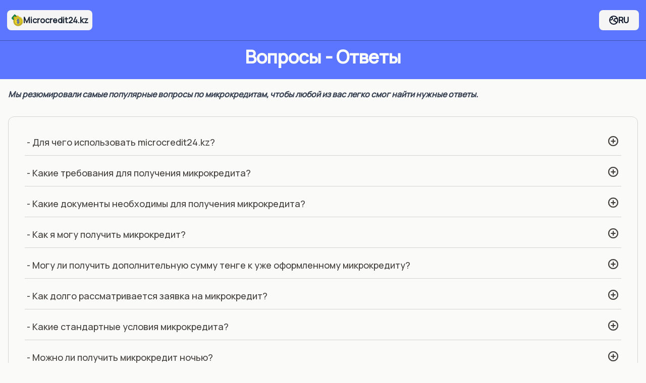

--- FILE ---
content_type: text/html; charset=UTF-8
request_url: https://www.microcredit24.kz/ru/faq
body_size: 4238
content:
<!doctype html><html lang="ru"><head><meta charset="UTF-8"><meta name="viewport" content="width=device-width, initial-scale=1.0, maximum-scale=5.0, minimum-scale=1.0"><meta http-equiv="X-UA-Compatible" content="ie=edge"><title>Часто задаваемые вопросы по микрокредитам - Microcredit24.kz</title><meta name="description" content="Ознакомьтесь с ответами на часто задаваемые вопросы по микрокредитам на microcredit24.kz. При необходимости свяжитесь с выбранным микрокредитором."><meta name="keywords" content=""><meta name="csrf-token" content="dqnDFzIMtnAptv6izbb8s1P70OGdAbK9AGUraTgL"><link type="image/x-icon" rel="shortcut icon" href="/favicon.png?1681711218"><link href="/css/app.css?id=ee0177028f9dd617b47909bbaa108dbf" rel="stylesheet"><link rel="manifest" href="/manifest.json?v=0.1"><script> if ('serviceWorker' in navigator) { navigator.serviceWorker.register('/service-worker.js'); } </script></head><body class="font-sans antialiased text-gray-800 bg-stone-50"><div id="vadJUDZvLdUy1-10" class="hidden"></div><div id="wrapper" class="pt-0 md:pt-0"><header class="top-0 z-20 w-full py-4 border-b shadow-xl sm:py-5 bg-primary-normal border-primary-dark" id="header"><div class="block w-full max-w-screen-xl mx-auto"><div class="flex justify-between px-3.5"><div class="flex items-center justify-start px-2 py-2 transition-all duration-300 rounded-lg cursor-pointer bg-neutral-100 hover:bg-neutral-200"><span class="text-base font-semibold leading-6 text-gray-800"><a class="flex items-center gap-x-2" href="https://www.microcredit24.kz/ru"><img src="/images/icon-192x192.png?1681711218" class="shrink-0" alt="Microcredit24.kz logo" width="24px" height="24px"> Microcredit24.kz </a></span></div><div class="relative flex items-center justify-end" id="language-dropdown"><div class="flex flex-col items-stretch justify-center selection:bg-none"><div class="flex flex-col items-stretch rounded-lg bg-neutral-100 w-max"><div class="flex flex-col items-center w-full py-2 bg-opacity-0 cursor-pointer bg-primary-normal text-slate-900" id="dropdown-toggle"><span class="flex items-center justify-center gap-2.5 lg:px-5 px-3"><svg class="w-[18px] shrink-0" viewBox="0 0 18 18" fill="none" xmlns="http://www.w3.org/2000/svg"><path d="M15 14.2916L12.0769 10.8462H10.2308L9 9.61539L11.4615 5.92308H15.7692M4.69231 2.84615L5.99765 4.1515C6.69907 4.85291 6.91498 5.90485 6.54658 6.82585V6.82585C6.17001 7.76729 5.2582 8.38462 4.24424 8.38462H1.61538M17 9C17 13.4183 13.4183 17 9 17C4.58172 17 1 13.4183 1 9C1 4.58172 4.58172 1 9 1C13.4183 1 17 4.58172 17 9Z" stroke="currentColor" stroke-width="2" stroke-linecap="round" stroke-linejoin="round" /></svg><div class="text-base font-semibold leading-6"> RU </div></span></div></div><div class="absolute mt-2 -left-6 z-10 hidden md:mt-4 md:left-0 w-[100px] rounded-lg border border-gray-200 bg-white shadow-lg dropdown-content" style="top: 100%;" id="dropdown-content"><div class="flex flex-col items-center justify-start"><a href="/kk" class="w-full px-4 py-2 text-base font-medium leading-6 transition-all duration-200 hover:text-primary-normal text-slate-900 hover:bg-gray-50"> KZ</a></div></div></div></div></div></div></header><script> const dropdownToggle = document?.getElementById('dropdown-toggle'); const dropdownContent = document?.getElementById('dropdown-content'); dropdownToggle?.addEventListener('click', () => { dropdownContent?.classList.toggle('hidden'); dropdownToggle?.classList.toggle('text-slate-900'); dropdownToggle?.classList.toggle('text-primary-normal'); }); document?.addEventListener('click', (event) => { if (!event?.target.closest('#language-dropdown')) { dropdownContent?.classList.add('hidden'); dropdownToggle?.classList.remove('text-primary-normal'); dropdownToggle?.classList.add('text-slate-900'); } }); </script><div class="bg-stone-50"><main><div class="px-4 pb-2 mx-auto text-white bg-primary-normal"><div class="pt-3 mb-4 text-4xl font-semibold text-center"><span>Вопросы - Ответы</span></div></div><div class="max-w-screen-xl py-4 mx-auto"><section class="max-w-screen-xl px-4 mb-3.5"><div class="max-w-full prose text-left sm:text-justify text-md prose:p-0 prose:m-0 prose-headings:font-normal prose-headings:text-2xl prose-p:mb-0 prose-headings:my-4"><p><em><strong>Мы резюмировали самые популярные вопросы по микрокредитам, чтобы любой из вас легко смог найти нужные ответы.&nbsp;</strong></em></p></div></section><div class="max-w-screen-xl px-4 pt-4 mx-auto"><div class="p-4 border md:p-8 border-stone-300 rounded-xl"><div itemscope itemtype="https://schema.org/FAQPage"><div class="w-full pb-2 mb-4 overflow-hidden border-b cursor-pointer border-stone-300" itemscope itemprop="mainEntity" itemtype="https://schema.org/Question"><div class="flex flex-row justify-between p-1 transition-all" data-id="duplicate_accordion_button"><h2 class="font-medium text-md sm:text-lg text-stone-700" itemprop="name"> - Для чего использовать microcredit24.kz?</h2><svg xmlns="http://www.w3.org/2000/svg" class="flex-none w-6 h-6" fill="#44403C" viewBox="0 0 256 256"><circle cx="128" cy="128" r="96" fill="none" stroke="#44403C" stroke-linecap="round" stroke-linejoin="round" stroke-width="24"></circle><line x1="88" y1="128" x2="168" y2="128" fill="none" stroke="#44403C" stroke-linecap="round" stroke-linejoin="round" stroke-width="24"></line><line x1="128" y1="88" x2="128" y2="168" fill="none" stroke="#44403C" stroke-linecap="round" stroke-linejoin="round" stroke-width="24"></line></svg><svg xmlns="http://www.w3.org/2000/svg" class="flex-none hidden w-6 h-6 " fill="#44403C" viewBox="0 0 256 256"><circle cx="128" cy="128" r="96" fill="none" stroke="#44403C" stroke-linecap="round" stroke-linejoin="round" stroke-width="24"></circle><line x1="88" y1="128" x2="168" y2="128" fill="none" stroke="#44403C" stroke-linecap="round" stroke-linejoin="round" stroke-width="24"></line></svg></div><div itemscope itemprop="acceptedAnswer" itemtype="https://schema.org/Answer" class="hidden px-1 prose text-gray-700 transition-all max-w-none"><div itemprop="text" class="max-w-full text-stone-400 prose text-md py-1.5"> Мы предоставляем информацию по предложениям от популярных микрокредиторов Казахстана, чтобы вы могли удобно и быстро сравнить варианты и выбрать самый выгодный.   </div></div></div><div class="w-full pb-2 mb-4 overflow-hidden border-b cursor-pointer border-stone-300" itemscope itemprop="mainEntity" itemtype="https://schema.org/Question"><div class="flex flex-row justify-between p-1 transition-all" data-id="duplicate_accordion_button"><h2 class="font-medium text-md sm:text-lg text-stone-700" itemprop="name"> - Какие требования для получения микрокредита?</h2><svg xmlns="http://www.w3.org/2000/svg" class="flex-none w-6 h-6" fill="#44403C" viewBox="0 0 256 256"><circle cx="128" cy="128" r="96" fill="none" stroke="#44403C" stroke-linecap="round" stroke-linejoin="round" stroke-width="24"></circle><line x1="88" y1="128" x2="168" y2="128" fill="none" stroke="#44403C" stroke-linecap="round" stroke-linejoin="round" stroke-width="24"></line><line x1="128" y1="88" x2="128" y2="168" fill="none" stroke="#44403C" stroke-linecap="round" stroke-linejoin="round" stroke-width="24"></line></svg><svg xmlns="http://www.w3.org/2000/svg" class="flex-none hidden w-6 h-6 " fill="#44403C" viewBox="0 0 256 256"><circle cx="128" cy="128" r="96" fill="none" stroke="#44403C" stroke-linecap="round" stroke-linejoin="round" stroke-width="24"></circle><line x1="88" y1="128" x2="168" y2="128" fill="none" stroke="#44403C" stroke-linecap="round" stroke-linejoin="round" stroke-width="24"></line></svg></div><div itemscope itemprop="acceptedAnswer" itemtype="https://schema.org/Answer" class="hidden px-1 prose text-gray-700 transition-all max-w-none"><div itemprop="text" class="max-w-full text-stone-400 prose text-md py-1.5"> Подать заявку на микрокредит может совершеннолетний гражданин Республики Казахстан при наличии регулярных месячных доходов и оплаченными долгами.   </div></div></div><div class="w-full pb-2 mb-4 overflow-hidden border-b cursor-pointer border-stone-300" itemscope itemprop="mainEntity" itemtype="https://schema.org/Question"><div class="flex flex-row justify-between p-1 transition-all" data-id="duplicate_accordion_button"><h2 class="font-medium text-md sm:text-lg text-stone-700" itemprop="name"> - Какие документы необходимы для получения микрокредита?</h2><svg xmlns="http://www.w3.org/2000/svg" class="flex-none w-6 h-6" fill="#44403C" viewBox="0 0 256 256"><circle cx="128" cy="128" r="96" fill="none" stroke="#44403C" stroke-linecap="round" stroke-linejoin="round" stroke-width="24"></circle><line x1="88" y1="128" x2="168" y2="128" fill="none" stroke="#44403C" stroke-linecap="round" stroke-linejoin="round" stroke-width="24"></line><line x1="128" y1="88" x2="128" y2="168" fill="none" stroke="#44403C" stroke-linecap="round" stroke-linejoin="round" stroke-width="24"></line></svg><svg xmlns="http://www.w3.org/2000/svg" class="flex-none hidden w-6 h-6 " fill="#44403C" viewBox="0 0 256 256"><circle cx="128" cy="128" r="96" fill="none" stroke="#44403C" stroke-linecap="round" stroke-linejoin="round" stroke-width="24"></circle><line x1="88" y1="128" x2="168" y2="128" fill="none" stroke="#44403C" stroke-linecap="round" stroke-linejoin="round" stroke-width="24"></line></svg></div><div itemscope itemprop="acceptedAnswer" itemtype="https://schema.org/Answer" class="hidden px-1 prose text-gray-700 transition-all max-w-none"><div itemprop="text" class="max-w-full text-stone-400 prose text-md py-1.5"> Вам необходим паспорт или другое удостоверение личности, которое принимает конкретный МФО.   </div></div></div><div class="w-full pb-2 mb-4 overflow-hidden border-b cursor-pointer border-stone-300" itemscope itemprop="mainEntity" itemtype="https://schema.org/Question"><div class="flex flex-row justify-between p-1 transition-all" data-id="duplicate_accordion_button"><h2 class="font-medium text-md sm:text-lg text-stone-700" itemprop="name"> - Как я могу получить микрокредит?</h2><svg xmlns="http://www.w3.org/2000/svg" class="flex-none w-6 h-6" fill="#44403C" viewBox="0 0 256 256"><circle cx="128" cy="128" r="96" fill="none" stroke="#44403C" stroke-linecap="round" stroke-linejoin="round" stroke-width="24"></circle><line x1="88" y1="128" x2="168" y2="128" fill="none" stroke="#44403C" stroke-linecap="round" stroke-linejoin="round" stroke-width="24"></line><line x1="128" y1="88" x2="128" y2="168" fill="none" stroke="#44403C" stroke-linecap="round" stroke-linejoin="round" stroke-width="24"></line></svg><svg xmlns="http://www.w3.org/2000/svg" class="flex-none hidden w-6 h-6 " fill="#44403C" viewBox="0 0 256 256"><circle cx="128" cy="128" r="96" fill="none" stroke="#44403C" stroke-linecap="round" stroke-linejoin="round" stroke-width="24"></circle><line x1="88" y1="128" x2="168" y2="128" fill="none" stroke="#44403C" stroke-linecap="round" stroke-linejoin="round" stroke-width="24"></line></svg></div><div itemscope itemprop="acceptedAnswer" itemtype="https://schema.org/Answer" class="hidden px-1 prose text-gray-700 transition-all max-w-none"><div itemprop="text" class="max-w-full text-stone-400 prose text-md py-1.5"> В заявке на микрокредит вы можете указать удобный для вас способ получения денег – на карту, счет или наличными в отделении МФО или Казпочте.   </div></div></div><div class="w-full pb-2 mb-4 overflow-hidden border-b cursor-pointer border-stone-300" itemscope itemprop="mainEntity" itemtype="https://schema.org/Question"><div class="flex flex-row justify-between p-1 transition-all" data-id="duplicate_accordion_button"><h2 class="font-medium text-md sm:text-lg text-stone-700" itemprop="name"> - Могу ли получить дополнительную сумму тенге к уже оформленному микрокредиту?</h2><svg xmlns="http://www.w3.org/2000/svg" class="flex-none w-6 h-6" fill="#44403C" viewBox="0 0 256 256"><circle cx="128" cy="128" r="96" fill="none" stroke="#44403C" stroke-linecap="round" stroke-linejoin="round" stroke-width="24"></circle><line x1="88" y1="128" x2="168" y2="128" fill="none" stroke="#44403C" stroke-linecap="round" stroke-linejoin="round" stroke-width="24"></line><line x1="128" y1="88" x2="128" y2="168" fill="none" stroke="#44403C" stroke-linecap="round" stroke-linejoin="round" stroke-width="24"></line></svg><svg xmlns="http://www.w3.org/2000/svg" class="flex-none hidden w-6 h-6 " fill="#44403C" viewBox="0 0 256 256"><circle cx="128" cy="128" r="96" fill="none" stroke="#44403C" stroke-linecap="round" stroke-linejoin="round" stroke-width="24"></circle><line x1="88" y1="128" x2="168" y2="128" fill="none" stroke="#44403C" stroke-linecap="round" stroke-linejoin="round" stroke-width="24"></line></svg></div><div itemscope itemprop="acceptedAnswer" itemtype="https://schema.org/Answer" class="hidden px-1 prose text-gray-700 transition-all max-w-none"><div itemprop="text" class="max-w-full text-stone-400 prose text-md py-1.5"> Некоторые микрокредиторы предлагают такой вариант. Уточните лично у конкретного МФО.   </div></div></div><div class="w-full pb-2 mb-4 overflow-hidden border-b cursor-pointer border-stone-300" itemscope itemprop="mainEntity" itemtype="https://schema.org/Question"><div class="flex flex-row justify-between p-1 transition-all" data-id="duplicate_accordion_button"><h2 class="font-medium text-md sm:text-lg text-stone-700" itemprop="name"> - Как долго рассматривается заявка на микрокредит?</h2><svg xmlns="http://www.w3.org/2000/svg" class="flex-none w-6 h-6" fill="#44403C" viewBox="0 0 256 256"><circle cx="128" cy="128" r="96" fill="none" stroke="#44403C" stroke-linecap="round" stroke-linejoin="round" stroke-width="24"></circle><line x1="88" y1="128" x2="168" y2="128" fill="none" stroke="#44403C" stroke-linecap="round" stroke-linejoin="round" stroke-width="24"></line><line x1="128" y1="88" x2="128" y2="168" fill="none" stroke="#44403C" stroke-linecap="round" stroke-linejoin="round" stroke-width="24"></line></svg><svg xmlns="http://www.w3.org/2000/svg" class="flex-none hidden w-6 h-6 " fill="#44403C" viewBox="0 0 256 256"><circle cx="128" cy="128" r="96" fill="none" stroke="#44403C" stroke-linecap="round" stroke-linejoin="round" stroke-width="24"></circle><line x1="88" y1="128" x2="168" y2="128" fill="none" stroke="#44403C" stroke-linecap="round" stroke-linejoin="round" stroke-width="24"></line></svg></div><div itemscope itemprop="acceptedAnswer" itemtype="https://schema.org/Answer" class="hidden px-1 prose text-gray-700 transition-all max-w-none"><div itemprop="text" class="max-w-full text-stone-400 prose text-md py-1.5"> Среднее время рассмотрения заявки - 15 минут. В отдельных случаях может потребоваться несколько часов для принятия решения микрокредитором.   </div></div></div><div class="w-full pb-2 mb-4 overflow-hidden border-b cursor-pointer border-stone-300" itemscope itemprop="mainEntity" itemtype="https://schema.org/Question"><div class="flex flex-row justify-between p-1 transition-all" data-id="duplicate_accordion_button"><h2 class="font-medium text-md sm:text-lg text-stone-700" itemprop="name"> - Какие стандартные условия микрокредита?</h2><svg xmlns="http://www.w3.org/2000/svg" class="flex-none w-6 h-6" fill="#44403C" viewBox="0 0 256 256"><circle cx="128" cy="128" r="96" fill="none" stroke="#44403C" stroke-linecap="round" stroke-linejoin="round" stroke-width="24"></circle><line x1="88" y1="128" x2="168" y2="128" fill="none" stroke="#44403C" stroke-linecap="round" stroke-linejoin="round" stroke-width="24"></line><line x1="128" y1="88" x2="128" y2="168" fill="none" stroke="#44403C" stroke-linecap="round" stroke-linejoin="round" stroke-width="24"></line></svg><svg xmlns="http://www.w3.org/2000/svg" class="flex-none hidden w-6 h-6 " fill="#44403C" viewBox="0 0 256 256"><circle cx="128" cy="128" r="96" fill="none" stroke="#44403C" stroke-linecap="round" stroke-linejoin="round" stroke-width="24"></circle><line x1="88" y1="128" x2="168" y2="128" fill="none" stroke="#44403C" stroke-linecap="round" stroke-linejoin="round" stroke-width="24"></line></svg></div><div itemscope itemprop="acceptedAnswer" itemtype="https://schema.org/Answer" class="hidden px-1 prose text-gray-700 transition-all max-w-none"><div itemprop="text" class="max-w-full text-stone-400 prose text-md py-1.5"><ul><li>Максимальная сумма микрокредита - 300 000 тенге; </li><li>Срок выплаты микрокредита - 62 дня - 1год; </li><li>Максимальная годовая процентная ставка – 100 - 2 333,95%.  </li></ul></div></div></div><div class="w-full pb-2 mb-4 overflow-hidden border-b cursor-pointer border-stone-300" itemscope itemprop="mainEntity" itemtype="https://schema.org/Question"><div class="flex flex-row justify-between p-1 transition-all" data-id="duplicate_accordion_button"><h2 class="font-medium text-md sm:text-lg text-stone-700" itemprop="name"> - Можно ли получить микрокредит ночью?</h2><svg xmlns="http://www.w3.org/2000/svg" class="flex-none w-6 h-6" fill="#44403C" viewBox="0 0 256 256"><circle cx="128" cy="128" r="96" fill="none" stroke="#44403C" stroke-linecap="round" stroke-linejoin="round" stroke-width="24"></circle><line x1="88" y1="128" x2="168" y2="128" fill="none" stroke="#44403C" stroke-linecap="round" stroke-linejoin="round" stroke-width="24"></line><line x1="128" y1="88" x2="128" y2="168" fill="none" stroke="#44403C" stroke-linecap="round" stroke-linejoin="round" stroke-width="24"></line></svg><svg xmlns="http://www.w3.org/2000/svg" class="flex-none hidden w-6 h-6 " fill="#44403C" viewBox="0 0 256 256"><circle cx="128" cy="128" r="96" fill="none" stroke="#44403C" stroke-linecap="round" stroke-linejoin="round" stroke-width="24"></circle><line x1="88" y1="128" x2="168" y2="128" fill="none" stroke="#44403C" stroke-linecap="round" stroke-linejoin="round" stroke-width="24"></line></svg></div><div itemscope itemprop="acceptedAnswer" itemtype="https://schema.org/Answer" class="hidden px-1 prose text-gray-700 transition-all max-w-none"><div itemprop="text" class="max-w-full text-stone-400 prose text-md py-1.5"> Да, в основном все микрокредиторы работают круглосуточно в онлайн режиме.  </div></div></div><div class="w-full pb-2 mb-4 overflow-hidden border-b cursor-pointer border-stone-300" itemscope itemprop="mainEntity" itemtype="https://schema.org/Question"><div class="flex flex-row justify-between p-1 transition-all" data-id="duplicate_accordion_button"><h2 class="font-medium text-md sm:text-lg text-stone-700" itemprop="name"> - Как часто я могу использовать услугу пролонгации?</h2><svg xmlns="http://www.w3.org/2000/svg" class="flex-none w-6 h-6" fill="#44403C" viewBox="0 0 256 256"><circle cx="128" cy="128" r="96" fill="none" stroke="#44403C" stroke-linecap="round" stroke-linejoin="round" stroke-width="24"></circle><line x1="88" y1="128" x2="168" y2="128" fill="none" stroke="#44403C" stroke-linecap="round" stroke-linejoin="round" stroke-width="24"></line><line x1="128" y1="88" x2="128" y2="168" fill="none" stroke="#44403C" stroke-linecap="round" stroke-linejoin="round" stroke-width="24"></line></svg><svg xmlns="http://www.w3.org/2000/svg" class="flex-none hidden w-6 h-6 " fill="#44403C" viewBox="0 0 256 256"><circle cx="128" cy="128" r="96" fill="none" stroke="#44403C" stroke-linecap="round" stroke-linejoin="round" stroke-width="24"></circle><line x1="88" y1="128" x2="168" y2="128" fill="none" stroke="#44403C" stroke-linecap="round" stroke-linejoin="round" stroke-width="24"></line></svg></div><div itemscope itemprop="acceptedAnswer" itemtype="https://schema.org/Answer" class="hidden px-1 prose text-gray-700 transition-all max-w-none"><div itemprop="text" class="max-w-full text-stone-400 prose text-md py-1.5"> Доступность данной услуги оговаривается с конкретным микрокредитором. Частота использования зависит от суммы микрокредита и надежности заемщика.   </div></div></div><div class="w-full pb-2 mb-4 overflow-hidden border-b cursor-pointer border-stone-300" itemscope itemprop="mainEntity" itemtype="https://schema.org/Question"><div class="flex flex-row justify-between p-1 transition-all" data-id="duplicate_accordion_button"><h2 class="font-medium text-md sm:text-lg text-stone-700" itemprop="name"> - Чего ожидать после задержанного платежа?</h2><svg xmlns="http://www.w3.org/2000/svg" class="flex-none w-6 h-6" fill="#44403C" viewBox="0 0 256 256"><circle cx="128" cy="128" r="96" fill="none" stroke="#44403C" stroke-linecap="round" stroke-linejoin="round" stroke-width="24"></circle><line x1="88" y1="128" x2="168" y2="128" fill="none" stroke="#44403C" stroke-linecap="round" stroke-linejoin="round" stroke-width="24"></line><line x1="128" y1="88" x2="128" y2="168" fill="none" stroke="#44403C" stroke-linecap="round" stroke-linejoin="round" stroke-width="24"></line></svg><svg xmlns="http://www.w3.org/2000/svg" class="flex-none hidden w-6 h-6 " fill="#44403C" viewBox="0 0 256 256"><circle cx="128" cy="128" r="96" fill="none" stroke="#44403C" stroke-linecap="round" stroke-linejoin="round" stroke-width="24"></circle><line x1="88" y1="128" x2="168" y2="128" fill="none" stroke="#44403C" stroke-linecap="round" stroke-linejoin="round" stroke-width="24"></line></svg></div><div itemscope itemprop="acceptedAnswer" itemtype="https://schema.org/Answer" class="hidden px-1 prose text-gray-700 transition-all max-w-none"><div itemprop="text" class="max-w-full text-stone-400 prose text-md py-1.5"> При несоблюдении графика платежей, вам могут рассчитать пени за каждый просроченный день согласно заключенному договору. Если вы не произведете платеж в течение оговоренного времени, долг будет передан в коллекторское бюро.   </div></div></div></div></div></div><script> const duplicateAccordionButtons = document.querySelectorAll('[data-id="duplicate_accordion_button"]'); duplicateAccordionButtons.forEach(duplicateAccordionButton => { duplicateAccordionButton.addEventListener("click", () => { const content = duplicateAccordionButton.nextElementSibling; content.classList.toggle("hidden"); const button1 = duplicateAccordionButton.children[1]; button1.classList.toggle("hidden"); const button2 = duplicateAccordionButton.children[2]; button2.classList.toggle("hidden"); }) });</script><section class="max-w-screen-2xl px-4 mt-3.5"><div class="max-w-full prose text-left sm:text-justify text-md prose:p-0 prose:m-0 prose-headings:font-normal prose-headings:text-2xl prose-p:mb-0 prose-headings:my-4"><p><em>Домашняя страница для сравнения микрокредитов&nbsp;<a href="https://www.microcredit24.kz/ru/">Microcredit24.kz</a>&nbsp;позволит вам удобно и быстро сравнить лучших микрокредиторов в Казахстане для выбора самого выгодного микрокредита онлайн.</em></p><p>&nbsp;</p></div></section></div></main></div><footer class="pt-4 pb-6 bg-primary-normal"><div class="max-w-screen-xl px-4 mx-auto"><div class="my-4 border-y"><ul class="flex flex-wrap justify-center py-2 -mx-4"><li class="mx-4"><a class="text-sm text-white hover:underline" href="https://www.microcredit24.kz/ru/cookies"> Cookies </a></li><li class="mx-4"><a class="text-sm text-white hover:underline" href="https://www.microcredit24.kz/ru/zashtita-dannih"> Политика конфиденциальности </a></li><li class="mx-4"><a class="text-sm text-white hover:underline" href="https://www.microcredit24.kz/ru/ispolzovanie"> Использование </a></li><li class="mx-4"><a class="text-sm text-white hover:underline" href="https://www.microcredit24.kz/ru/faq"> Вопросы - Ответы </a></li><li class="mx-4"><a class="text-sm text-white hover:underline" href="https://www.microcredit24.kz/ru/kontakti"> Контакты </a></li></ul></div><div class="mt-2 text-sm text-center text-white"><p> © 2026 <a class="text-white hover:underline" href="/"> Microcredit24.kz </a></p><address class="not-italic"> Адрес: Ukraine, 01054, Kyiv, 55, Bogdana Khmelnytskogo Str.</address></div></div></footer></div></body></html>